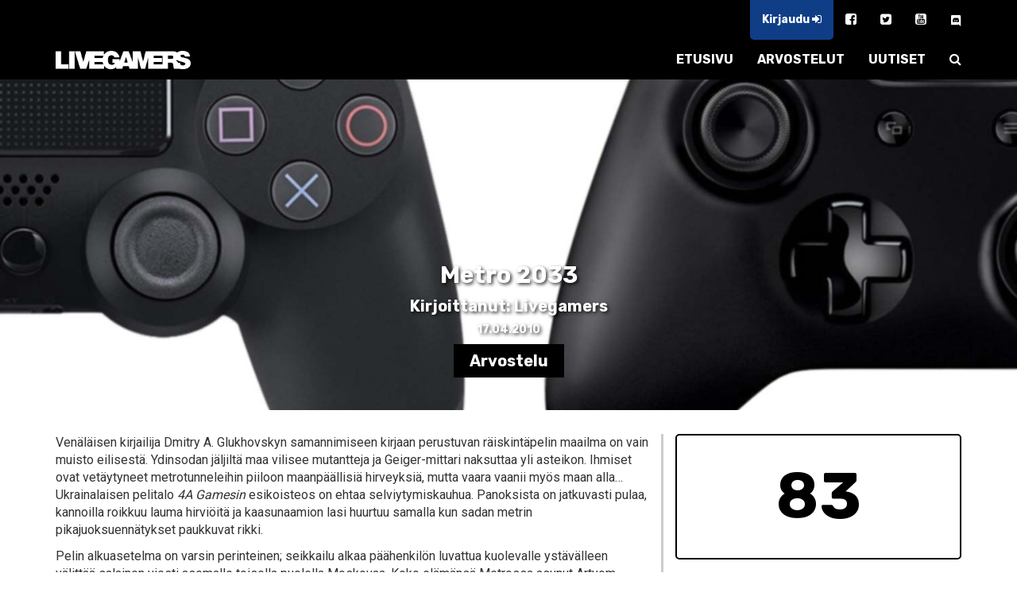

--- FILE ---
content_type: text/html; charset=UTF-8
request_url: https://www.livegamers.fi/arvostelut/metro-2033/
body_size: 9320
content:

<!doctype html>
<html class="no-js" lang="fi">
<head>

    <meta charset="UTF-8"/>
    <meta name="viewport" content="width=device-width, initial-scale=1.0"/>
    <meta http-equiv="X-UA-Compatible" content="IE=Edge">
    <link rel="profile" href="http://gmpg.org/xfn/11">

    <!-- ============================================================ -->
	<title>Metro 2033 | Livegamers</title>

<!-- The SEO Framework by Sybre Waaijer -->
<meta name="description" content="4A Gamesin esikoinen on suoraviivaista r&auml;iskint&auml;&auml; ydinsodan j&auml;lkeisiss&auml; maisemissa." />
<meta property="og:locale" content="fi_FI" />
<meta property="og:type" content="website" />
<meta property="og:title" content="Metro 2033 | Livegamers" />
<meta property="og:description" content="4A Gamesin esikoinen on suoraviivaista r&auml;iskint&auml;&auml; ydinsodan j&auml;lkeisiss&auml; maisemissa." />
<meta property="og:url" content="https://www.livegamers.fi/arvostelut/metro-2033/" />
<meta property="og:site_name" content="Livegamers" />
<meta name="twitter:card" content="summary_large_image" />
<meta name="twitter:title" content="Metro 2033 | Livegamers" />
<meta name="twitter:description" content="4A Gamesin esikoinen on suoraviivaista r&auml;iskint&auml;&auml; ydinsodan j&auml;lkeisiss&auml; maisemissa." />
<link rel="canonical" href="https://www.livegamers.fi/arvostelut/metro-2033/" />
<script type="application/ld+json">{"@context":"https://schema.org","@type":"BreadcrumbList","itemListElement":[{"@type":"ListItem","position":1,"item":{"@id":"https://www.livegamers.fi/","name":"Livegamers | Xbox One &#038; PS4 | uutiset &#038; arvostelut"}},{"@type":"ListItem","position":2,"item":{"@id":"https://www.livegamers.fi/arvostelut/metro-2033/","name":"Metro 2033"}}]}</script>
<!-- / The SEO Framework by Sybre Waaijer | 4.53ms meta | 0.11ms boot -->

<link rel='dns-prefetch' href='//s.w.org' />
<link rel='stylesheet' id='wp-block-library-css'  href='/wp/wp-includes/css/dist/block-library/style.min.css?ver=6.0.2' type='text/css' media='all' />
<style id='global-styles-inline-css' type='text/css'>
body{--wp--preset--color--black: #000000;--wp--preset--color--cyan-bluish-gray: #abb8c3;--wp--preset--color--white: #ffffff;--wp--preset--color--pale-pink: #f78da7;--wp--preset--color--vivid-red: #cf2e2e;--wp--preset--color--luminous-vivid-orange: #ff6900;--wp--preset--color--luminous-vivid-amber: #fcb900;--wp--preset--color--light-green-cyan: #7bdcb5;--wp--preset--color--vivid-green-cyan: #00d084;--wp--preset--color--pale-cyan-blue: #8ed1fc;--wp--preset--color--vivid-cyan-blue: #0693e3;--wp--preset--color--vivid-purple: #9b51e0;--wp--preset--gradient--vivid-cyan-blue-to-vivid-purple: linear-gradient(135deg,rgba(6,147,227,1) 0%,rgb(155,81,224) 100%);--wp--preset--gradient--light-green-cyan-to-vivid-green-cyan: linear-gradient(135deg,rgb(122,220,180) 0%,rgb(0,208,130) 100%);--wp--preset--gradient--luminous-vivid-amber-to-luminous-vivid-orange: linear-gradient(135deg,rgba(252,185,0,1) 0%,rgba(255,105,0,1) 100%);--wp--preset--gradient--luminous-vivid-orange-to-vivid-red: linear-gradient(135deg,rgba(255,105,0,1) 0%,rgb(207,46,46) 100%);--wp--preset--gradient--very-light-gray-to-cyan-bluish-gray: linear-gradient(135deg,rgb(238,238,238) 0%,rgb(169,184,195) 100%);--wp--preset--gradient--cool-to-warm-spectrum: linear-gradient(135deg,rgb(74,234,220) 0%,rgb(151,120,209) 20%,rgb(207,42,186) 40%,rgb(238,44,130) 60%,rgb(251,105,98) 80%,rgb(254,248,76) 100%);--wp--preset--gradient--blush-light-purple: linear-gradient(135deg,rgb(255,206,236) 0%,rgb(152,150,240) 100%);--wp--preset--gradient--blush-bordeaux: linear-gradient(135deg,rgb(254,205,165) 0%,rgb(254,45,45) 50%,rgb(107,0,62) 100%);--wp--preset--gradient--luminous-dusk: linear-gradient(135deg,rgb(255,203,112) 0%,rgb(199,81,192) 50%,rgb(65,88,208) 100%);--wp--preset--gradient--pale-ocean: linear-gradient(135deg,rgb(255,245,203) 0%,rgb(182,227,212) 50%,rgb(51,167,181) 100%);--wp--preset--gradient--electric-grass: linear-gradient(135deg,rgb(202,248,128) 0%,rgb(113,206,126) 100%);--wp--preset--gradient--midnight: linear-gradient(135deg,rgb(2,3,129) 0%,rgb(40,116,252) 100%);--wp--preset--duotone--dark-grayscale: url('#wp-duotone-dark-grayscale');--wp--preset--duotone--grayscale: url('#wp-duotone-grayscale');--wp--preset--duotone--purple-yellow: url('#wp-duotone-purple-yellow');--wp--preset--duotone--blue-red: url('#wp-duotone-blue-red');--wp--preset--duotone--midnight: url('#wp-duotone-midnight');--wp--preset--duotone--magenta-yellow: url('#wp-duotone-magenta-yellow');--wp--preset--duotone--purple-green: url('#wp-duotone-purple-green');--wp--preset--duotone--blue-orange: url('#wp-duotone-blue-orange');--wp--preset--font-size--small: 13px;--wp--preset--font-size--medium: 20px;--wp--preset--font-size--large: 36px;--wp--preset--font-size--x-large: 42px;}.has-black-color{color: var(--wp--preset--color--black) !important;}.has-cyan-bluish-gray-color{color: var(--wp--preset--color--cyan-bluish-gray) !important;}.has-white-color{color: var(--wp--preset--color--white) !important;}.has-pale-pink-color{color: var(--wp--preset--color--pale-pink) !important;}.has-vivid-red-color{color: var(--wp--preset--color--vivid-red) !important;}.has-luminous-vivid-orange-color{color: var(--wp--preset--color--luminous-vivid-orange) !important;}.has-luminous-vivid-amber-color{color: var(--wp--preset--color--luminous-vivid-amber) !important;}.has-light-green-cyan-color{color: var(--wp--preset--color--light-green-cyan) !important;}.has-vivid-green-cyan-color{color: var(--wp--preset--color--vivid-green-cyan) !important;}.has-pale-cyan-blue-color{color: var(--wp--preset--color--pale-cyan-blue) !important;}.has-vivid-cyan-blue-color{color: var(--wp--preset--color--vivid-cyan-blue) !important;}.has-vivid-purple-color{color: var(--wp--preset--color--vivid-purple) !important;}.has-black-background-color{background-color: var(--wp--preset--color--black) !important;}.has-cyan-bluish-gray-background-color{background-color: var(--wp--preset--color--cyan-bluish-gray) !important;}.has-white-background-color{background-color: var(--wp--preset--color--white) !important;}.has-pale-pink-background-color{background-color: var(--wp--preset--color--pale-pink) !important;}.has-vivid-red-background-color{background-color: var(--wp--preset--color--vivid-red) !important;}.has-luminous-vivid-orange-background-color{background-color: var(--wp--preset--color--luminous-vivid-orange) !important;}.has-luminous-vivid-amber-background-color{background-color: var(--wp--preset--color--luminous-vivid-amber) !important;}.has-light-green-cyan-background-color{background-color: var(--wp--preset--color--light-green-cyan) !important;}.has-vivid-green-cyan-background-color{background-color: var(--wp--preset--color--vivid-green-cyan) !important;}.has-pale-cyan-blue-background-color{background-color: var(--wp--preset--color--pale-cyan-blue) !important;}.has-vivid-cyan-blue-background-color{background-color: var(--wp--preset--color--vivid-cyan-blue) !important;}.has-vivid-purple-background-color{background-color: var(--wp--preset--color--vivid-purple) !important;}.has-black-border-color{border-color: var(--wp--preset--color--black) !important;}.has-cyan-bluish-gray-border-color{border-color: var(--wp--preset--color--cyan-bluish-gray) !important;}.has-white-border-color{border-color: var(--wp--preset--color--white) !important;}.has-pale-pink-border-color{border-color: var(--wp--preset--color--pale-pink) !important;}.has-vivid-red-border-color{border-color: var(--wp--preset--color--vivid-red) !important;}.has-luminous-vivid-orange-border-color{border-color: var(--wp--preset--color--luminous-vivid-orange) !important;}.has-luminous-vivid-amber-border-color{border-color: var(--wp--preset--color--luminous-vivid-amber) !important;}.has-light-green-cyan-border-color{border-color: var(--wp--preset--color--light-green-cyan) !important;}.has-vivid-green-cyan-border-color{border-color: var(--wp--preset--color--vivid-green-cyan) !important;}.has-pale-cyan-blue-border-color{border-color: var(--wp--preset--color--pale-cyan-blue) !important;}.has-vivid-cyan-blue-border-color{border-color: var(--wp--preset--color--vivid-cyan-blue) !important;}.has-vivid-purple-border-color{border-color: var(--wp--preset--color--vivid-purple) !important;}.has-vivid-cyan-blue-to-vivid-purple-gradient-background{background: var(--wp--preset--gradient--vivid-cyan-blue-to-vivid-purple) !important;}.has-light-green-cyan-to-vivid-green-cyan-gradient-background{background: var(--wp--preset--gradient--light-green-cyan-to-vivid-green-cyan) !important;}.has-luminous-vivid-amber-to-luminous-vivid-orange-gradient-background{background: var(--wp--preset--gradient--luminous-vivid-amber-to-luminous-vivid-orange) !important;}.has-luminous-vivid-orange-to-vivid-red-gradient-background{background: var(--wp--preset--gradient--luminous-vivid-orange-to-vivid-red) !important;}.has-very-light-gray-to-cyan-bluish-gray-gradient-background{background: var(--wp--preset--gradient--very-light-gray-to-cyan-bluish-gray) !important;}.has-cool-to-warm-spectrum-gradient-background{background: var(--wp--preset--gradient--cool-to-warm-spectrum) !important;}.has-blush-light-purple-gradient-background{background: var(--wp--preset--gradient--blush-light-purple) !important;}.has-blush-bordeaux-gradient-background{background: var(--wp--preset--gradient--blush-bordeaux) !important;}.has-luminous-dusk-gradient-background{background: var(--wp--preset--gradient--luminous-dusk) !important;}.has-pale-ocean-gradient-background{background: var(--wp--preset--gradient--pale-ocean) !important;}.has-electric-grass-gradient-background{background: var(--wp--preset--gradient--electric-grass) !important;}.has-midnight-gradient-background{background: var(--wp--preset--gradient--midnight) !important;}.has-small-font-size{font-size: var(--wp--preset--font-size--small) !important;}.has-medium-font-size{font-size: var(--wp--preset--font-size--medium) !important;}.has-large-font-size{font-size: var(--wp--preset--font-size--large) !important;}.has-x-large-font-size{font-size: var(--wp--preset--font-size--x-large) !important;}
</style>
<link rel='stylesheet' id='bbp-default-css'  href='/app/plugins/bbpress/templates/default/css/bbpress.min.css?ver=2.6.9' type='text/css' media='all' />
<link rel='stylesheet' id='lg_style-css'  href='/app/themes/livegamers/assets/dist/styles/main.css?ver=1.0' type='text/css' media='all' />
<script type='text/javascript' src='/wp/wp-includes/js/jquery/jquery.min.js?ver=3.6.0' id='jquery-core-js'></script>
<script type='text/javascript' src='/wp/wp-includes/js/jquery/jquery-migrate.min.js?ver=3.3.2' id='jquery-migrate-js'></script>
<link rel="https://api.w.org/" href="https://www.livegamers.fi/api/" /><link rel="alternate" type="application/json" href="https://www.livegamers.fi/api/wp/v2/reviews/18527" /><link rel="alternate" type="application/json+oembed" href="https://www.livegamers.fi/api/oembed/1.0/embed?url=https%3A%2F%2Fwww.livegamers.fi%2Farvostelut%2Fmetro-2033%2F" />
<link rel="alternate" type="text/xml+oembed" href="https://www.livegamers.fi/api/oembed/1.0/embed?url=https%3A%2F%2Fwww.livegamers.fi%2Farvostelut%2Fmetro-2033%2F&#038;format=xml" />
	<link rel="canonical" href="https://www.livegamers.fi/arvostelut/metro-2033/">
<!-- Google Tag Manager -->
<script>(function(w,d,s,l,i){w[l]=w[l]||[];w[l].push({'gtm.start':
new Date().getTime(),event:'gtm.js'});var f=d.getElementsByTagName(s)[0],
j=d.createElement(s),dl=l!='dataLayer'?'&l='+l:'';j.async=true;j.src=
'https://www.googletagmanager.com/gtm.js?id='+i+dl;f.parentNode.insertBefore(j,f);
})(window,document,'script','dataLayer','GTM-MD36MWS');</script>
<!-- End Google Tag Manager -->	

	
	<link rel="icon" type="image/png" sizes="192x192" href="https://www.livegamers.fi/app/themes/livegamers/assets/dist/images/icons/android-chrome-192x192.png">
    <link rel="manifest" href="https://www.livegamers.fi/app/themes/livegamers/assets/dist/images/icons/manifest.json">
    <meta name="mobile-web-app-capable" content="yes">
    <meta name="theme-color" content="#ffffff">

    <link rel="apple-touch-icon" sizes="57x57" href="https://www.livegamers.fi/app/themes/livegamers/assets/dist/images/icons/apple-touch-icon-57x57.png">
    <link rel="apple-touch-icon" sizes="60x60" href="https://www.livegamers.fi/app/themes/livegamers/assets/dist/images/icons/apple-touch-icon-60x60.png">
    <link rel="apple-touch-icon" sizes="72x72" href="https://www.livegamers.fi/app/themes/livegamers/assets/dist/images/icons/apple-touch-icon-72x72.png">
    <link rel="apple-touch-icon" sizes="76x76" href="https://www.livegamers.fi/app/themes/livegamers/assets/dist/images/icons/apple-touch-icon-76x76.png">
    <link rel="apple-touch-icon" sizes="114x114" href="https://www.livegamers.fi/app/themes/livegamers/assets/dist/images/icons/apple-touch-icon-114x114.png">
    <link rel="apple-touch-icon" sizes="120x120" href="https://www.livegamers.fi/app/themes/livegamers/assets/dist/images/icons/apple-touch-icon-120x120.png">
    <link rel="apple-touch-icon" sizes="144x144" href="https://www.livegamers.fi/app/themes/livegamers/assets/dist/images/icons/apple-touch-icon-144x144.png">
    <link rel="apple-touch-icon" sizes="152x152" href="https://www.livegamers.fi/app/themes/livegamers/assets/dist/images/icons/apple-touch-icon-152x152.png">
    <link rel="apple-touch-icon" sizes="180x180" href="https://www.livegamers.fi/app/themes/livegamers/assets/dist/images/icons/apple-touch-icon-180x180.png">

    <meta name="apple-mobile-web-app-capable" content="yes">
    <meta name="apple-mobile-web-app-status-bar-style" content="black">

    <link rel="icon" type="image/png" sizes="228x228" href="https://www.livegamers.fi/app/themes/livegamers/assets/dist/images/icons/coast-228x228.png">
    <link rel="icon" type="image/png" sizes="16x16" href="https://www.livegamers.fi/app/themes/livegamers/assets/dist/images/icons/favicon-16x16.png">
    <link rel="icon" type="image/png" sizes="32x32" href="https://www.livegamers.fi/app/themes/livegamers/assets/dist/images/icons/favicon-32x32.png">
    <link rel="icon" type="image/png" sizes="96x96" href="https://www.livegamers.fi/app/themes/livegamers/assets/dist/images/icons/favicon-96x96.png">
    <link rel="icon" type="image/png" sizes="230x230" href="https://www.livegamers.fi/app/themes/livegamers/assets/dist/images/icons/favicon-230x230.png">
    
    <link rel="shortcut icon" href="https://www.livegamers.fi/app/themes/livegamers/assets/dist/images/icons/favicon.ico">
    <link rel="yandex-tableau-widget" href="https://www.livegamers.fi/app/themes/livegamers/assets/dist/images/icons/yandex-browser-manifest.json">
    
    <meta name="msapplication-TileColor" content="#ffffff">
    <meta name="msapplication-TileImage" content="https://www.livegamers.fi/app/themes/livegamers/assets/dist/images/icons/mstile-144x144.png">
    <meta name="msapplication-config" content="https://www.livegamers.fi/app/themes/livegamers/assets/dist/images/icons/browserconfig.xml">
	
	<link rel="manifest" href="https://www.livegamers.fi/app/themes/livegamers/assets/dist/images/icons/manifest.webapp">
    <link rel="manifest" href="https://www.livegamers.fi/app/themes/livegamers/assets/dist/images/icons/manifest.json">
	
    <!-- ============================================================ -->

</head>

<body class="reviews-template-default single single-reviews postid-18527 metro-2033">
<!-- Google Tag Manager (noscript) -->
<noscript><iframe src="https://www.googletagmanager.com/ns.html?id=GTM-MD36MWS"
height="0" width="0" style="display:none;visibility:hidden"></iframe></noscript>
<!-- End Google Tag Manager (noscript) -->
<nav class="navbar navbar-default navbar-fixed-top" id="main-nav">
    <div class="container">

        <ul class="nav navbar-nav secondary-nav navbar-right">
            <li>
				                    <a href="#" class="login-opener">
                        Kirjaudu <i class="fa fa-sign-in" aria-hidden="true"></i>
                    </a>
				            </li>
			                <li>
                    <a href="https://www.facebook.com/livegamers.fi/" target="_blank"><i
                                class="fa fa-facebook-square" aria-hidden="true"></i></a>
                </li>
				                <li>
                    <a href="https://twitter.com/livegamers_fi" target="_blank"><i
                                class="fa fa-twitter-square" aria-hidden="true"></i></a>
                </li>
				                <li>
                    <a href="https://www.youtube.com/user/livegamersFI" target="_blank"><i
                                class="fa fa-youtube-square" aria-hidden="true"></i></a>
                </li>
				        <li>
            <a href="https://discord.gg/xxBaVHU">
                <img src="https://www.livegamers.fi/app/themes/livegamers/assets/dist/images/discord-icon.svg" style="width: 14px;height: 14px;" />
            </a>
        </li>
		        </ul>
    </div>
    <div class="container">
        <div class="navbar-header">
            <button type="button" class="navbar-toggle collapsed" data-toggle="collapse"
                    data-target="#main-menu-target" aria-expanded="false">
                <i class="fa fa-bars" aria-hidden="true"></i>
            </button>
            <a class="navbar-brand" href="https://www.livegamers.fi/">
                <img class="navbar-brand-logo"
                     src="https://www.livegamers.fi/app/themes/livegamers/assets/dist/images/lg_logo_white.png"/>
            </a>
        </div>

        <div class="collapse navbar-collapse" id="main-menu-target">
            <ul class="nav navbar-nav navbar-right">
				<li class="menu__item menu__item--home"><a class="menu__link"  href="https://www.livegamers.fi/">ETUSIVU</a></li>
<li class="menu__item"><a class="menu__link"  href="https://www.livegamers.fi/arvostelut/">ARVOSTELUT</a></li>
<li class="menu__item"><a class="menu__link"  href="https://www.livegamers.fi/uutiset/">UUTISET</a></li>
                <li>
                    <a href="#" class="search-opener">
                        <i class="fa fa-search" aria-hidden="true"></i>
                    </a>
                </li>
            </ul>
        </div>
    </div>
</nav>

	
<div class="hero-area"
     style="background-image: url('https://www.livegamers.fi/app/uploads/ohjaimet.jpg')">
    <h1>Metro 2033</h1>
    <h4>Kirjoittanut: Livegamers</h4>
    <h6>17.04.2010</h6>
    <h4>
        <span class="article-tag">Arvostelu</span>
    </h4>
</div><section>
    <div class="container" itemscope itemtype="http://schema.org/Review">
        <meta itemprop="publisher" content="Livegamers" />
        <meta itemprop="image" content="https://www.livegamers.fi/app/uploads/ohjaimet.jpg" />
        <meta itemprop="datePublished" content="la, 17 huhti 2010 12:56:24 +0300" />
        <meta itemprop="headline" content="Metro 2033" />
        <meta itemprop="inLanguage" content="fi" />
        <div class="row">
            <main>
                <div itemprop="itemReviewed" itemscope itemtype="http://schema.org/Product">
                    <meta itemprop="name" content="Metro 2033" />
                </div>
                <div itemprop="author" itemscope itemtype="http://schema.org/Person">
                    <div itemprop="name" content="Livegamers"></div>
                </div>
	            <article class="article-content" itemprop="reviewBody">
		            <p>Venäläisen kirjailija Dmitry A. Glukhovskyn samannimiseen kirjaan perustuvan räiskintäpelin maailma on vain muisto eilisestä. Ydinsodan jäljiltä maa vilisee mutantteja ja Geiger-mittari naksuttaa yli asteikon. Ihmiset ovat vetäytyneet metrotunneleihin piiloon maanpäällisiä hirveyksiä, mutta vaara vaanii myös maan alla&#8230;<br />
Ukrainalaisen pelitalo <i>4A Gamesin</i> esikoisteos on ehtaa selviytymiskauhua. Panoksista on jatkuvasti pulaa, kannoilla roikkuu lauma hirviöitä ja kaasunaamion lasi huurtuu samalla kun sadan metrin pikajuoksuennätykset paukkuvat rikki.</p>
<p>Pelin alkuasetelma on varsin perinteinen; seikkailu alkaa päähenkilön luvattua kuolevalle ystävälleen välittää salainen viesti asemalle toisella puolella Moskovaa. Koko elämänsä Metrossa asunut Artyom joutuu siis jättämään oman kotiasemansa ensimmäistä kertaa suuremman hyvän nimissä. </p>
<p>Vaikka useimmat asemat ovatkin päähenkilön kotiaseman tavoin asutettuja ja turvallisia, vaarat vaanivat välittömästi asemia suojaavien metalliporttien sulkeutuessa. Eikä mene pitkään kun ensimmäiset hirviöt jo ovat Frodon ja sormuksen ritar&#8230; Äh, siis Artyomin ja hänen matkakumppaneidensa kimpussa.</p>
<p><span class="subtitle">Rotan elämää</span></p>
<p>Metroasemilla ihmiset asuvat parin neliön kokoisissa peltilaatikoissa. Vaikka ulkomaailmaan ei välttämättä voi koskaan enää palata, ei elämä likaisissa ja ahtaissa metrotunneleissa ole kuitenkaan lannistanut ihmisiä. Asemat ovat täynnä jokapäiväisiä askareitaan suorittavia ihmisiä, joiden puuhastelua on hauska seurailla. Toivottomista olosuhteista huolimatta ihmiset nauravat, rupattelevat keskenään ja juovat baareissa vodkaa. </p>
<p>Olokorjaamoiden lisäksi asemilta löytyy asekauppiaita ja tarvikemyyjiä, joilta voi ostaa esimerkiksi kaasunaamarin suodattimia. Asekauppiailla on tarjota pelaajalle mitä mielikuvituksellisimpia pyssyjä. Vai eikö vaikkapa puisella tuella, puolimetrisellä piipulla ja kiikaritähtäimellä varustettu revolveri muka kuulosta messevältä? Metron aseet ovat juuri sellaisia kuin voisi kuvitellakin kaksi sukupolvea oikean aseteollisuuden sammumisen jälkeen: romuraudasta ja laudanpätkistä kootut aseet näyttävät siltä kuin ne pysyisivät kasassa vain hädin tuskin. Aseiden rosoisen pinnan alta löytyy kuitenkin toimivaa tekniikkaa, sillä yksikään tuliluikku ei jumittunut kertaakaan noin 12 tuntisen pelikokemuksen aikana. Mikäpä selviytymiskauhussa olisikaan ahdistavampaa kuin päällekäyvät viholliset ja jumiutunut ase? Olisin kaivannut Metroon myös Army of Two 2:sta ja Borderlandsista tuttua omien aseiden kokoamismahdollisuutta, vaikka aseita ja niiden eri variaatioita pelissä riittävästi onkin. Se jos mikä olisi kuitenkin sopinut Metron maailmaan, kuin neuvostoliittolainen rakentamaan ydinreaktoria. </p>
<p>Artyom voi kantaa mukanaan vain yhtä asetta jokaisesta luokasta (rynkky, haulikko, pistooli), jonka lisäksi taskun pohjalta löytyy vielä kranaatteja sekä heittoveitsiä varjoissa piileskelevälle sankarille. Ikävä kyllä peli ei millään tavalla kannusta sinällään hyvin toteutettuun hiiviskelyyn, vaan astetta äänekkäämmällä lähestymistavalla viholliset saa pakettiin nopeammin ja vähemmällä vaivalla &#8211; etenkin kun vihollisten älykkyysosamäärä on luokkaa: kengännumero. Jos älynlahjoiltaan tohvelieläimeen verrattavat vihulaiset kuitenkin ahdistavat pelaajan yritys toisensa jälkeen nurkkaan, pääsee Artyom vikkelillä jaloillaan kipittelemään lähimmälle tallenuspisteelle jättäen viholliset nielemään pölyä ja ampumaan toisiaan.</p>
<p>Metron räiskintä on periaatteessa toteutettu hyvin, mutta viholliset tuntuvat kummallisen paperisilta oli vastassa sitten natseja, kommunisteja tai muita pahalaisia. Viholliset ottavat kyllä osumaa, mutta se ei välity ruudun toiselle puolelle kovinkaan hyvin. Vihollisten suunnitteluun 4A ei ole pahemmin mielikuvitusta käyttänyt. Mutanttien läsnäolon ymmärrän kyllä, mutta mistä aaveet tai natsi- ja kommunistivartiot paikalle putkahtivat? Kaikkien pelissä esitetettyjen ilmiöiden ymmärtäminen vaatisi Glukhovskyn kirjan lukemisen. Suuri osa pelin henkilöhahmoistakin on varsin mitäänsanomattomia. Artyomkin avaa sanaisen arkkunsa vain juonta kuljettavilla lataustauoilla.</p>
<p><span class="subtitle">Moskovan autiomaassa</span></p>
<p>Metron mainion tunnelman luovat yksityiskohdat, joihin on todella kiinnitetty huomiota. Karut olosuhteet näkyvät kaikessa mitä maailmassa tapahtuu. Artyom ei kanna mukanaan modernin sodankäynnin välineistöä, vaan miehen laukusta löytyy esimerkiksi käsipelillä ladattava taskulamppu, jonka valoteho pimeissä tunneleissa riippuu siitä, milloin kahvaa on viimeksi pumpattu. Ulkomaailmaan noustessaan Artyomin täytyy sujauttaa kaasunaamari päälleen ja säätää kellon ajastin seuraamaan filtterin elinikää. Liian intensiivisessä taistelussa maskin lasi säröilee ja menon vielä yltyessä se voi hajota kokonaan. Yksityiskohtien listaa voisi jatkaa loputtomiin. </p>
<p>Kenttäsuunnitteluun on käytetty selvästi aikaa. Maisemat ovat näyttäviä niin maan alla kuin maan päällisessä tuiverruksessakin. Äänimaailmakin on toteutettu muuten hienosti, mutta aseiden laukauksista en vakuuttunut. Niiden ulkonäön puolesta kun olisi voinut odottaa jotain todella repäisevää. Englanninkielistä ääninäyttelyä kuuntelee, mutta oikeaan fiilikseen pääsee vasta lyömällä tunteella vedetyn venäjänkielisen vaihtoehdon päälle. Ikävä kyllä hienojen puitteiden luomaa tunnelmaa nakertavat osaltaan monet pienet bugit sekä muutama rasittava taistelukohtaus.</p>
<p><span class="subtitle">Lupaava ensiesiintyminen</span></p>
<p>Kaiken kaikkiaan Metro 2033 on erittäin raikas tuulahdus idästä. Pienet tyylivirheet teknisessä toteutuksessa ja tarinankerronnassa antaa 4A:lle helposti anteeksi pelin mainion miljöön ja tunnelman edessä. Metron jättäminen kaupan hyllylle olisi post-apokalyptista aihealuetta ja tunnelmavetoista räiskintäseikkailua arvostavalle pelaajalle lähes Riki Sorsan nenän suuruinen virhe.</p>
                </article>
	            <section class="comments">
	</section>            </main>

            <aside>
	            <section>
    <div class="review-score" itemprop="reviewRating" itemscope itemtype="http://schema.org/Rating">
        83        <meta itemprop="ratingValue" content="83" />
        <meta itemprop="bestRating" content="100" />
        <meta itemprop="worstRating" content="0" />
    </div>

</section>	            	            <section>
    <h6 class="section-title">Plussat</h6>
    <div class="separator"></div>
    <li>Tunnelma 
<li>Miljöö
<li>Artyomin laitteisto

</section>	            <section>
    <h6 class="section-title">Miinukset</h6>
    <div class="separator"></div>
    <li>Tekoäly
<li>Bugit
<li>Juonen aukot

</section>	                <section>
        <h6 class="section-title">Viimeisimmät arvostelut</h6>
        <div class="separator"></div>
		            <div class="reviews-lift">
                <div class="review-lift__items">
                    <div class="reviews-lift__title">
                        <a href="/arvostelut/diablo-ii-resurrected/">
							Diablo II: Resurrected                        </a>
                    </div>
                    <div class="reviews-lift__score">
						80                    </div>
                </div>
            </div>
			            <div class="reviews-lift">
                <div class="review-lift__items">
                    <div class="reviews-lift__title">
                        <a href="/arvostelut/rainbow-six-extraction/">
							Rainbow Six: Extraction                        </a>
                    </div>
                    <div class="reviews-lift__score">
						62                    </div>
                </div>
            </div>
			            <div class="reviews-lift">
                <div class="review-lift__items">
                    <div class="reviews-lift__title">
                        <a href="/arvostelut/chef-life-a-restaurant-simulator/">
							Chef Life: A Restaurant Simulator                        </a>
                    </div>
                    <div class="reviews-lift__score">
						75                    </div>
                </div>
            </div>
			            <div class="reviews-lift">
                <div class="review-lift__items">
                    <div class="reviews-lift__title">
                        <a href="/arvostelut/farming-simulator-22-xbox-series-x/">
							Farming Simulator 22 (Xbox Series X)                        </a>
                    </div>
                    <div class="reviews-lift__score">
						90                    </div>
                </div>
            </div>
			            <div class="reviews-lift">
                <div class="review-lift__items">
                    <div class="reviews-lift__title">
                        <a href="/arvostelut/call-of-duty-vanguard/">
							Call of Duty: Vanguard                        </a>
                    </div>
                    <div class="reviews-lift__score">
						87                    </div>
                </div>
            </div>
			            <div class="reviews-lift">
                <div class="review-lift__items">
                    <div class="reviews-lift__title">
                        <a href="/arvostelut/far-cry-6/">
							Far Cry 6                        </a>
                    </div>
                    <div class="reviews-lift__score">
						70                    </div>
                </div>
            </div>
			    </section>
		                <section>
        <h6 class="section-title">Livegamers TOP 10</h6>
        <div class="separator"></div>
		            <div class="reviews-lift">
                <div class="review-lift__items">
                    <div class="reviews-lift__title">
                        <a href="/arvostelut/red-dead-redemption-2/">
							Red Dead Redemption 2                        </a>
                    </div>
                    <div class="reviews-lift__score">
						100                    </div>
                </div>
            </div>
			            <div class="reviews-lift">
                <div class="review-lift__items">
                    <div class="reviews-lift__title">
                        <a href="/arvostelut/the-elder-scrolls-v-skyrim/">
							The Elder Scrolls V: Skyrim                        </a>
                    </div>
                    <div class="reviews-lift__score">
						100                    </div>
                </div>
            </div>
			            <div class="reviews-lift">
                <div class="review-lift__items">
                    <div class="reviews-lift__title">
                        <a href="/arvostelut/the-elder-scrolls-iv-oblivion/">
							The Elder Scrolls IV: Oblivion                        </a>
                    </div>
                    <div class="reviews-lift__score">
						97                    </div>
                </div>
            </div>
			            <div class="reviews-lift">
                <div class="review-lift__items">
                    <div class="reviews-lift__title">
                        <a href="/arvostelut/forza-horizon-4/">
							Forza Horizon 4                        </a>
                    </div>
                    <div class="reviews-lift__score">
						97                    </div>
                </div>
            </div>
			            <div class="reviews-lift">
                <div class="review-lift__items">
                    <div class="reviews-lift__title">
                        <a href="/arvostelut/forza-motorsport-3/">
							Forza Motorsport 3                        </a>
                    </div>
                    <div class="reviews-lift__score">
						97                    </div>
                </div>
            </div>
			            <div class="reviews-lift">
                <div class="review-lift__items">
                    <div class="reviews-lift__title">
                        <a href="/arvostelut/halo-2-xbox/">
							Halo 2 (Xbox)                        </a>
                    </div>
                    <div class="reviews-lift__score">
						97                    </div>
                </div>
            </div>
			            <div class="reviews-lift">
                <div class="review-lift__items">
                    <div class="reviews-lift__title">
                        <a href="/arvostelut/insurgency-sandstorm-xbox-series-x/">
							Insurgency: Sandstorm (Xbox Series X)                        </a>
                    </div>
                    <div class="reviews-lift__score">
						97                    </div>
                </div>
            </div>
			            <div class="reviews-lift">
                <div class="review-lift__items">
                    <div class="reviews-lift__title">
                        <a href="/arvostelut/doom/">
							DOOM                        </a>
                    </div>
                    <div class="reviews-lift__score">
						96                    </div>
                </div>
            </div>
			            <div class="reviews-lift">
                <div class="review-lift__items">
                    <div class="reviews-lift__title">
                        <a href="/arvostelut/call-of-duty-modern-warfare-2/">
							Call of Duty: Modern Warfare 2                        </a>
                    </div>
                    <div class="reviews-lift__score">
						96                    </div>
                </div>
            </div>
			            <div class="reviews-lift">
                <div class="review-lift__items">
                    <div class="reviews-lift__title">
                        <a href="/arvostelut/batman-arkham-city/">
							Batman: Arkham City                        </a>
                    </div>
                    <div class="reviews-lift__score">
						96                    </div>
                </div>
            </div>
			    </section>
		            <section>
    <h6 class="section-title">Arvosteluarkisto</h6>
    <div class="separator"></div>
    <ul class="archive-list">
	    	<li><a href='/2024/?post_type=reviews'>2024</a>&nbsp;(2)</li>
	<li><a href='/2023/?post_type=reviews'>2023</a>&nbsp;(1)</li>
	<li><a href='/2022/?post_type=reviews'>2022</a>&nbsp;(1)</li>
	<li><a href='/2021/?post_type=reviews'>2021</a>&nbsp;(12)</li>
	<li><a href='/2020/?post_type=reviews'>2020</a>&nbsp;(12)</li>
	<li><a href='/2019/?post_type=reviews'>2019</a>&nbsp;(23)</li>
	<li><a href='/2018/?post_type=reviews'>2018</a>&nbsp;(38)</li>
	<li><a href='/2017/?post_type=reviews'>2017</a>&nbsp;(77)</li>
	<li><a href='/2016/?post_type=reviews'>2016</a>&nbsp;(72)</li>
	<li><a href='/2015/?post_type=reviews'>2015</a>&nbsp;(64)</li>
	<li><a href='/2014/?post_type=reviews'>2014</a>&nbsp;(37)</li>
	<li><a href='/2013/?post_type=reviews'>2013</a>&nbsp;(68)</li>
	<li><a href='/2012/?post_type=reviews'>2012</a>&nbsp;(117)</li>
	<li><a href='/2011/?post_type=reviews'>2011</a>&nbsp;(86)</li>
	<li><a href='/2010/?post_type=reviews'>2010</a>&nbsp;(58)</li>
	<li><a href='/2009/?post_type=reviews'>2009</a>&nbsp;(51)</li>
	<li><a href='/2008/?post_type=reviews'>2008</a>&nbsp;(46)</li>
	<li><a href='/2007/?post_type=reviews'>2007</a>&nbsp;(47)</li>
	<li><a href='/2006/?post_type=reviews'>2006</a>&nbsp;(57)</li>
	<li><a href='/2005/?post_type=reviews'>2005</a>&nbsp;(68)</li>
	<li><a href='/2004/?post_type=reviews'>2004</a>&nbsp;(41)</li>
	<li><a href='/2003/?post_type=reviews'>2003</a>&nbsp;(8)</li>
    </ul>
</section>
            </aside>
        </div>
    </div>
</section>



<div class="modal fade" id="loginModal" tabindex="-1" role="dialog" aria-labelledby="loginModalLabel">
    <div class="modal-dialog" role="document">
        <div class="modal-content">
            <div class="modal-header">
                <button type="button" class="close" data-dismiss="modal" aria-label="Close">
                    <span aria-hidden="true">&times;</span>
                </button>
                <h4 class="modal-title" id="myModalLabel">Kirjaudu</h4>
                <p>Et vielä rekisteröitynyt?</p>
                <p>
                    <strong>
                        <a href="https://www.livegamers.fi/wp/wp-login.php?action=register">Rekisteröidy</a> |
                        <a href="https://www.livegamers.fi/wp/wp-login.php?action=lostpassword">Salasana hukassa?</a>
                    </strong>
                </p>
            </div>
            <div class="modal-body">
                <form name="loginform" id="loginform" action="https://www.livegamers.fi/wp/wp-login.php" method="post">
                    <div class="form-group">
                        <label for="exampleInputEmail1">Käyttäjänimi tai sähköpostiosoite</label>
                        <input type="text" class="form-control" id="exampleInputEmail1" name="log" id="user_login">
                    </div>
                    <div class="form-group">
                        <label for="exampleInputPassword1">Salasana</label>
                        <input type="password" class="form-control" id="exampleInputPassword1" name="pwd"
                               id="user_pass">
                    </div>
                    <div class="checkbox">
                        <label>
                            <input type="checkbox"> Muista minut                        </label>
                    </div>
                    <input type="hidden" name="redirect_to" value="https://www.livegamers.fi/">
                    <button type="submit" name="wp-submit" id="wp-submit"
                            class="btn btn-black">Kirjaudu</button>
                </form>
            </div>
            <div class="modal-footer">
                <button type="button" class="btn btn-black" data-dismiss="modal">Sulje</button>
            </div>
        </div>
    </div>
</div>

<div class="search-screen">
    <div class="search-screen__container">
		
<form class="form-inline" role="search" method="get" id="searchform" action="https://www.livegamers.fi/">
    <div class="form-group">
        <input type="text" value="" class="form-control" name="s" id="s"
               placeholder="Hakusanat"/>
    </div>
    <button type="submit" class="btn btn-default">
        <i class="fa fa-search" aria-hidden="true"></i>
    </button>
</form>
    </div>
    <div class="search-screen__closer">
        <button type="button" class="search-screen-closer" aria-label="Sulje">
            <span aria-hidden="true"><i class="fa fa-times-circle" aria-hidden="true"></i></span>
        </button>
    </div>
</div>

<div class="back-to-top-content">
    <button class="btn btn-back-to-top" id="back-to-top"><i class="fa fa-angle-up" aria-hidden="true"></i></button>
</div>

<footer class="site-footer">
    <div class="footer__container">
        <div class="footer__row">
            <div class="footer__logo-column">
                <img src="https://www.livegamers.fi/app/themes/livegamers/assets/dist/images/lg_logo_white.png" alt="Livegamers logo"/>
            </div>
        </div>
        <div class="footer__row">
            <div class="footer__some-column">
                <ul class="some-links">
					                <li>
                    <a href="https://www.facebook.com/livegamers.fi/" target="_blank"><i
                                class="fa fa-facebook-square" aria-hidden="true"></i></a>
                </li>
				                <li>
                    <a href="https://twitter.com/livegamers_fi" target="_blank"><i
                                class="fa fa-twitter-square" aria-hidden="true"></i></a>
                </li>
				                <li>
                    <a href="https://www.youtube.com/user/livegamersFI" target="_blank"><i
                                class="fa fa-youtube-square" aria-hidden="true"></i></a>
                </li>
				        <li>
            <a href="https://discord.gg/xxBaVHU">
                <img src="https://www.livegamers.fi/app/themes/livegamers/assets/dist/images/discord-icon.svg" style="width: 14px;height: 14px;" />
            </a>
        </li>
		                </ul>
            </div>
        </div>
        <div class="footer__row">
            <div class="footer__copyrights-column">
                Copyright <i class="fa fa-copyright" aria-hidden="true"></i> Livegamers 2026            </div>
        </div>
    </div>
</footer>

<script type='text/javascript' id='lg_theme-js-extra'>
/* <![CDATA[ */
var livegamers_js = {"ajax_url":"https:\/\/www.livegamers.fi\/wp\/wp-admin\/admin-ajax.php"};
/* ]]> */
</script>
<script type='text/javascript' src='/app/themes/livegamers/assets/dist/scripts/main.min.js?ver=1.0' id='lg_theme-js'></script>

</body>
</html>

